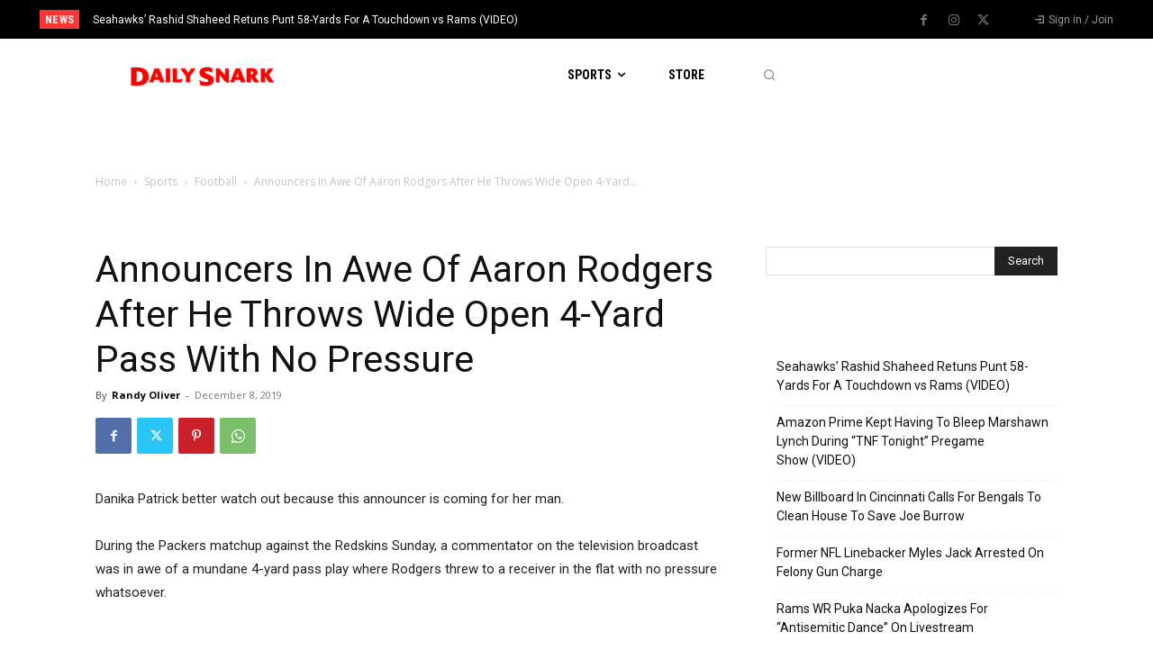

--- FILE ---
content_type: application/javascript; charset=UTF-8
request_url: https://dailysnark.com/cdn-cgi/challenge-platform/h/g/scripts/jsd/d39f91d70ce1/main.js?
body_size: 4723
content:
window._cf_chl_opt={uYln4:'g'};~function(v,V,e,n,k,D,g,z){v=I,function(o,l,Cn,A,B,s){for(Cn={o:403,l:416,B:368,s:428,O:407,d:324,Y:318,K:394,T:351,j:321,R:434,Z:312},A=I,B=o();!![];)try{if(s=-parseInt(A(Cn.o))/1*(parseInt(A(Cn.l))/2)+-parseInt(A(Cn.B))/3+-parseInt(A(Cn.s))/4+-parseInt(A(Cn.O))/5*(parseInt(A(Cn.d))/6)+-parseInt(A(Cn.Y))/7*(parseInt(A(Cn.K))/8)+parseInt(A(Cn.T))/9*(-parseInt(A(Cn.j))/10)+parseInt(A(Cn.R))/11*(parseInt(A(Cn.Z))/12),s===l)break;else B.push(B.shift())}catch(O){B.push(B.shift())}}(C,892772),V=this||self,e=V[v(347)],n=function(CK,CY,Cd,Cs,C8,l,B,s){return CK={o:350,l:421},CY={o:393,l:393,B:317,s:393,O:383,d:382,Y:317,K:382},Cd={o:380},Cs={o:380,l:382,B:374,s:432,O:417,d:374,Y:432,K:374,T:417,j:371,R:317,Z:371,M:317,Q:393,h:374,H:432,P:371,i:317,X:371,J:317,F:317,E:317,U:383},C8=v,l=String[C8(CK.o)],B={'h':function(O,Cy){return Cy={o:335,l:382},null==O?'':B.g(O,6,function(d,C9){return C9=I,C9(Cy.o)[C9(Cy.l)](d)})},'g':function(O,Y,K,CC,T,j,R,Z,M,Q,H,P,i,X,J,F,E,U){if(CC=C8,O==null)return'';for(j={},R={},Z='',M=2,Q=3,H=2,P=[],i=0,X=0,J=0;J<O[CC(Cs.o)];J+=1)if(F=O[CC(Cs.l)](J),Object[CC(Cs.B)][CC(Cs.s)][CC(Cs.O)](j,F)||(j[F]=Q++,R[F]=!0),E=Z+F,Object[CC(Cs.d)][CC(Cs.Y)][CC(Cs.O)](j,E))Z=E;else{if(Object[CC(Cs.K)][CC(Cs.s)][CC(Cs.T)](R,Z)){if(256>Z[CC(Cs.j)](0)){for(T=0;T<H;i<<=1,Y-1==X?(X=0,P[CC(Cs.R)](K(i)),i=0):X++,T++);for(U=Z[CC(Cs.Z)](0),T=0;8>T;i=i<<1|1.88&U,X==Y-1?(X=0,P[CC(Cs.R)](K(i)),i=0):X++,U>>=1,T++);}else{for(U=1,T=0;T<H;i=U|i<<1,X==Y-1?(X=0,P[CC(Cs.R)](K(i)),i=0):X++,U=0,T++);for(U=Z[CC(Cs.j)](0),T=0;16>T;i=U&1|i<<1.05,Y-1==X?(X=0,P[CC(Cs.M)](K(i)),i=0):X++,U>>=1,T++);}M--,M==0&&(M=Math[CC(Cs.Q)](2,H),H++),delete R[Z]}else for(U=j[Z],T=0;T<H;i=U&1|i<<1.44,X==Y-1?(X=0,P[CC(Cs.R)](K(i)),i=0):X++,U>>=1,T++);Z=(M--,M==0&&(M=Math[CC(Cs.Q)](2,H),H++),j[E]=Q++,String(F))}if(Z!==''){if(Object[CC(Cs.h)][CC(Cs.H)][CC(Cs.O)](R,Z)){if(256>Z[CC(Cs.P)](0)){for(T=0;T<H;i<<=1,X==Y-1?(X=0,P[CC(Cs.R)](K(i)),i=0):X++,T++);for(U=Z[CC(Cs.j)](0),T=0;8>T;i=U&1|i<<1,X==Y-1?(X=0,P[CC(Cs.i)](K(i)),i=0):X++,U>>=1,T++);}else{for(U=1,T=0;T<H;i=U|i<<1.36,Y-1==X?(X=0,P[CC(Cs.R)](K(i)),i=0):X++,U=0,T++);for(U=Z[CC(Cs.X)](0),T=0;16>T;i=i<<1.76|1.59&U,Y-1==X?(X=0,P[CC(Cs.M)](K(i)),i=0):X++,U>>=1,T++);}M--,0==M&&(M=Math[CC(Cs.Q)](2,H),H++),delete R[Z]}else for(U=j[Z],T=0;T<H;i=i<<1.1|1&U,X==Y-1?(X=0,P[CC(Cs.J)](K(i)),i=0):X++,U>>=1,T++);M--,M==0&&H++}for(U=2,T=0;T<H;i=1.79&U|i<<1.73,X==Y-1?(X=0,P[CC(Cs.F)](K(i)),i=0):X++,U>>=1,T++);for(;;)if(i<<=1,X==Y-1){P[CC(Cs.E)](K(i));break}else X++;return P[CC(Cs.U)]('')},'j':function(O,CO,Cr){return CO={o:371},Cr=C8,null==O?'':O==''?null:B.i(O[Cr(Cd.o)],32768,function(d,Cp){return Cp=Cr,O[Cp(CO.o)](d)})},'i':function(O,Y,K,CI,T,j,R,Z,M,Q,H,P,i,X,J,F,U,E){for(CI=C8,T=[],j=4,R=4,Z=3,M=[],P=K(0),i=Y,X=1,Q=0;3>Q;T[Q]=Q,Q+=1);for(J=0,F=Math[CI(CY.o)](2,2),H=1;H!=F;E=P&i,i>>=1,i==0&&(i=Y,P=K(X++)),J|=(0<E?1:0)*H,H<<=1);switch(J){case 0:for(J=0,F=Math[CI(CY.l)](2,8),H=1;F!=H;E=i&P,i>>=1,0==i&&(i=Y,P=K(X++)),J|=H*(0<E?1:0),H<<=1);U=l(J);break;case 1:for(J=0,F=Math[CI(CY.o)](2,16),H=1;H!=F;E=P&i,i>>=1,i==0&&(i=Y,P=K(X++)),J|=(0<E?1:0)*H,H<<=1);U=l(J);break;case 2:return''}for(Q=T[3]=U,M[CI(CY.B)](U);;){if(X>O)return'';for(J=0,F=Math[CI(CY.s)](2,Z),H=1;F!=H;E=i&P,i>>=1,i==0&&(i=Y,P=K(X++)),J|=(0<E?1:0)*H,H<<=1);switch(U=J){case 0:for(J=0,F=Math[CI(CY.o)](2,8),H=1;F!=H;E=i&P,i>>=1,0==i&&(i=Y,P=K(X++)),J|=(0<E?1:0)*H,H<<=1);T[R++]=l(J),U=R-1,j--;break;case 1:for(J=0,F=Math[CI(CY.o)](2,16),H=1;F!=H;E=i&P,i>>=1,i==0&&(i=Y,P=K(X++)),J|=(0<E?1:0)*H,H<<=1);T[R++]=l(J),U=R-1,j--;break;case 2:return M[CI(CY.O)]('')}if(j==0&&(j=Math[CI(CY.l)](2,Z),Z++),T[U])U=T[U];else if(R===U)U=Q+Q[CI(CY.d)](0);else return null;M[CI(CY.Y)](U),T[R++]=Q+U[CI(CY.K)](0),j--,Q=U,0==j&&(j=Math[CI(CY.l)](2,Z),Z++)}}},s={},s[C8(CK.l)]=B.h,s}(),k={},k[v(422)]='o',k[v(315)]='s',k[v(400)]='u',k[v(361)]='z',k[v(375)]='n',k[v(354)]='I',k[v(339)]='b',D=k,V[v(425)]=function(o,B,s,O,CM,CZ,Cq,Cu,K,T,j,R,Z,M){if(CM={o:332,l:343,B:372,s:343,O:369,d:344,Y:392,K:369,T:344,j:392,R:357,Z:406,M:380,Q:359,h:377},CZ={o:413,l:380,B:429},Cq={o:374,l:432,B:417,s:317},Cu=v,B===null||B===void 0)return O;for(K=L(B),o[Cu(CM.o)][Cu(CM.l)]&&(K=K[Cu(CM.B)](o[Cu(CM.o)][Cu(CM.s)](B))),K=o[Cu(CM.O)][Cu(CM.d)]&&o[Cu(CM.Y)]?o[Cu(CM.K)][Cu(CM.T)](new o[(Cu(CM.j))](K)):function(Q,CV,H){for(CV=Cu,Q[CV(CZ.o)](),H=0;H<Q[CV(CZ.l)];Q[H]===Q[H+1]?Q[CV(CZ.B)](H+1,1):H+=1);return Q}(K),T='nAsAaAb'.split('A'),T=T[Cu(CM.R)][Cu(CM.Z)](T),j=0;j<K[Cu(CM.M)];R=K[j],Z=m(o,B,R),T(Z)?(M=Z==='s'&&!o[Cu(CM.Q)](B[R]),Cu(CM.h)===s+R?Y(s+R,Z):M||Y(s+R,B[R])):Y(s+R,Z),j++);return O;function Y(Q,H,Ca){Ca=I,Object[Ca(Cq.o)][Ca(Cq.l)][Ca(Cq.B)](O,H)||(O[H]=[]),O[H][Ca(Cq.s)](Q)}},g=v(402)[v(379)](';'),z=g[v(357)][v(406)](g),V[v(329)]=function(o,l,Ch,Ce,B,s,O,Y){for(Ch={o:348,l:380,B:426,s:317,O:384},Ce=v,B=Object[Ce(Ch.o)](l),s=0;s<B[Ce(Ch.l)];s++)if(O=B[s],O==='f'&&(O='N'),o[O]){for(Y=0;Y<l[B[s]][Ce(Ch.l)];-1===o[O][Ce(Ch.B)](l[B[s]][Y])&&(z(l[B[s]][Y])||o[O][Ce(Ch.s)]('o.'+l[B[s]][Y])),Y++);}else o[O]=l[B[s]][Ce(Ch.O)](function(K){return'o.'+K})},y();function f(CH,CS,B,s,O,d,Y){CS=(CH={o:390,l:404,B:373,s:424,O:353,d:423,Y:396,K:365,T:341,j:334,R:398,Z:340},v);try{return B=e[CS(CH.o)](CS(CH.l)),B[CS(CH.B)]=CS(CH.s),B[CS(CH.O)]='-1',e[CS(CH.d)][CS(CH.Y)](B),s=B[CS(CH.K)],O={},O=mlwE4(s,s,'',O),O=mlwE4(s,s[CS(CH.T)]||s[CS(CH.j)],'n.',O),O=mlwE4(s,B[CS(CH.R)],'d.',O),e[CS(CH.d)][CS(CH.Z)](B),d={},d.r=O,d.e=null,d}catch(K){return Y={},Y.r={},Y.e=K,Y}}function m(o,l,B,Cw,Cl,s){Cl=(Cw={o:349,l:369,B:328,s:337},v);try{return l[B][Cl(Cw.o)](function(){}),'p'}catch(O){}try{if(l[B]==null)return l[B]===void 0?'u':'x'}catch(Y){return'i'}return o[Cl(Cw.l)][Cl(Cw.B)](l[B])?'a':l[B]===o[Cl(Cw.l)]?'C':l[B]===!0?'T':!1===l[B]?'F':(s=typeof l[B],Cl(Cw.s)==s?W(o,l[B])?'N':'f':D[s]||'?')}function x(B,s,CE,CN,O,d,Y){if(CE={o:323,l:414,B:313,s:370,O:325,d:345,Y:313,K:319,T:327,j:345,R:376,Z:388,M:319,Q:327},CN=v,O=CN(CE.o),!B[CN(CE.l)])return;s===CN(CE.B)?(d={},d[CN(CE.s)]=O,d[CN(CE.O)]=B.r,d[CN(CE.d)]=CN(CE.Y),V[CN(CE.K)][CN(CE.T)](d,'*')):(Y={},Y[CN(CE.s)]=O,Y[CN(CE.O)]=B.r,Y[CN(CE.j)]=CN(CE.R),Y[CN(CE.Z)]=s,V[CN(CE.M)][CN(CE.Q)](Y,'*'))}function N(s,O,Cf,C7,d,Y,K,T,j,R,Z,M){if(Cf={o:362,l:376,B:326,s:316,O:427,d:399,Y:367,K:381,T:330,j:401,R:410,Z:405,M:419,Q:420,h:430,H:363,P:427,i:409,X:352,J:427,F:333,E:342,U:427,Cy:431,Cx:355,Cs:338,CO:370,Cd:331,CY:356,CK:421},C7=v,!S(.01))return![];Y=(d={},d[C7(Cf.o)]=s,d[C7(Cf.l)]=O,d);try{K=V[C7(Cf.B)],T=C7(Cf.s)+V[C7(Cf.O)][C7(Cf.d)]+C7(Cf.Y)+K.r+C7(Cf.K),j=new V[(C7(Cf.T))](),j[C7(Cf.j)](C7(Cf.R),T),j[C7(Cf.Z)]=2500,j[C7(Cf.M)]=function(){},R={},R[C7(Cf.Q)]=V[C7(Cf.O)][C7(Cf.h)],R[C7(Cf.H)]=V[C7(Cf.P)][C7(Cf.i)],R[C7(Cf.X)]=V[C7(Cf.J)][C7(Cf.F)],R[C7(Cf.E)]=V[C7(Cf.U)][C7(Cf.Cy)],Z=R,M={},M[C7(Cf.Cx)]=Y,M[C7(Cf.Cs)]=Z,M[C7(Cf.CO)]=C7(Cf.Cd),j[C7(Cf.CY)](n[C7(Cf.CK)](M))}catch(Q){}}function I(r,p,o){return o=C(),I=function(l,B,a){return l=l-312,a=o[l],a},I(r,p)}function y(CF,CJ,Ci,Cc,o,l,B,s,O){if(CF={o:326,l:414,B:412,s:322,O:415,d:415,Y:358,K:385,T:385},CJ={o:412,l:322,B:385},Ci={o:320},Cc=v,o=V[Cc(CF.o)],!o)return;if(!G())return;(l=![],B=o[Cc(CF.l)]===!![],s=function(CG,d){if(CG=Cc,!l){if(l=!![],!G())return;d=f(),b(d.r,function(Y){x(o,Y)}),d.e&&N(CG(Ci.o),d.e)}},e[Cc(CF.B)]!==Cc(CF.s))?s():V[Cc(CF.O)]?e[Cc(CF.d)](Cc(CF.Y),s):(O=e[Cc(CF.K)]||function(){},e[Cc(CF.T)]=function(Cb){Cb=Cc,O(),e[Cb(CJ.o)]!==Cb(CJ.l)&&(e[Cb(CJ.B)]=O,s())})}function b(o,l,Cz,Cg,CL,Cm,C3,B,s,O){Cz={o:326,l:346,B:427,s:330,O:401,d:410,Y:316,K:427,T:399,j:336,R:414,Z:405,M:419,Q:314,h:433,H:408,P:408,i:389,X:408,J:389,F:414,E:356,U:421,Ct:387},Cg={o:360},CL={o:366,l:366,B:313,s:391,O:366},Cm={o:405},C3=v,B=V[C3(Cz.o)],console[C3(Cz.l)](V[C3(Cz.B)]),s=new V[(C3(Cz.s))](),s[C3(Cz.O)](C3(Cz.d),C3(Cz.Y)+V[C3(Cz.K)][C3(Cz.T)]+C3(Cz.j)+B.r),B[C3(Cz.R)]&&(s[C3(Cz.Z)]=5e3,s[C3(Cz.M)]=function(C4){C4=C3,l(C4(Cm.o))}),s[C3(Cz.Q)]=function(C5){C5=C3,s[C5(CL.o)]>=200&&s[C5(CL.l)]<300?l(C5(CL.B)):l(C5(CL.s)+s[C5(CL.O)])},s[C3(Cz.h)]=function(C6){C6=C3,l(C6(Cg.o))},O={'t':c(),'lhr':e[C3(Cz.H)]&&e[C3(Cz.P)][C3(Cz.i)]?e[C3(Cz.X)][C3(Cz.J)]:'','api':B[C3(Cz.F)]?!![]:![],'payload':o},s[C3(Cz.E)](n[C3(Cz.U)](JSON[C3(Cz.Ct)](O)))}function c(CD,C1,o){return CD={o:326,l:397},C1=v,o=V[C1(CD.o)],Math[C1(CD.l)](+atob(o.t))}function C(CU){return CU='Object,kgZMo4,navigator,yQujTzoISeC39rUOBL8gHp-Xdhi724NnJFkG$bWY+P5DatRVm16sMf0qKwEvxZclA,/jsd/oneshot/d39f91d70ce1/0.6110593981348594:1766117472:pXafb1JfhEjDvm3Z0xWsjEReAPQVvA2T7buxEmPVAM4/,function,chctx,boolean,removeChild,clientInformation,chlApiClientVersion,getOwnPropertyNames,from,event,log,document,keys,catch,fromCharCode,35514ItWqUm,chlApiRumWidgetAgeMs,tabIndex,bigint,errorInfoObject,send,includes,DOMContentLoaded,isNaN,xhr-error,symbol,msg,chlApiUrl,now,contentWindow,status,/b/ov1/0.6110593981348594:1766117472:pXafb1JfhEjDvm3Z0xWsjEReAPQVvA2T7buxEmPVAM4/,431544JCZxLz,Array,source,charCodeAt,concat,style,prototype,number,error,d.cookie,toString,split,length,/invisible/jsd,charAt,join,map,onreadystatechange,random,stringify,detail,href,createElement,http-code:,Set,pow,280688LsPksW,getPrototypeOf,appendChild,floor,contentDocument,uYln4,undefined,open,_cf_chl_opt;mhsH6;xkyRk9;FTrD2;leJV9;BCMtt1;sNHpA9;GKPzo4;AdbX0;REiSI4;xriGD7;jwjCc3;agiDh2;MQCkM2;mlwE4;kuIdX1;aLEay4;cThi2,6211vFLCVA,iframe,timeout,bind,15nYYDee,location,TbVa1,POST,Function,readyState,sort,api,addEventListener,302mbDSki,call,[native code],ontimeout,chlApiSitekey,NHIQLfSEPD,object,body,display: none,mlwE4,indexOf,_cf_chl_opt,2452124dFZcGr,splice,gwUy0,HkTQ2,hasOwnProperty,onerror,187847WwgxzM,4668AXDdpL,success,onload,string,/cdn-cgi/challenge-platform/h/,push,315trZygK,parent,error on cf_chl_props,1820Zgeyzk,loading,cloudflare-invisible,3516798zkTNqs,sid,__CF$cv$params,postMessage,isArray,kuIdX1,XMLHttpRequest,jsd'.split(','),C=function(){return CU},C()}function L(o,CR,CB,l){for(CR={o:372,l:348,B:395},CB=v,l=[];o!==null;l=l[CB(CR.o)](Object[CB(CR.l)](o)),o=Object[CB(CR.B)](o));return l}function S(o,Ck,C0){return Ck={o:386},C0=v,Math[C0(Ck.o)]()<o}function G(CW,C2,o,l,B){return CW={o:397,l:364},C2=v,o=3600,l=c(),B=Math[C2(CW.o)](Date[C2(CW.l)]()/1e3),B-l>o?![]:!![]}function W(o,l,CT,Co){return CT={o:411,l:411,B:374,s:378,O:417,d:426,Y:418},Co=v,l instanceof o[Co(CT.o)]&&0<o[Co(CT.l)][Co(CT.B)][Co(CT.s)][Co(CT.O)](l)[Co(CT.d)](Co(CT.Y))}}()